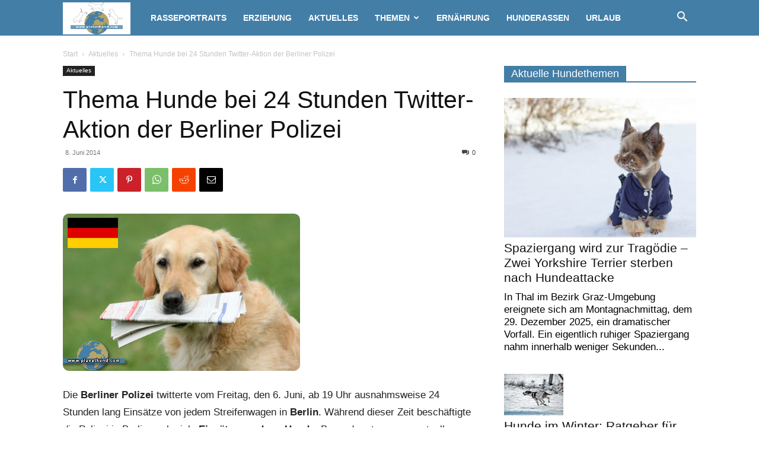

--- FILE ---
content_type: text/x-html-fragment; charset=utf-8
request_url: https://www.planethund.com/ccm/public/widget?apiKey=afe85fbf9507e84c29383f1010782308653c8a9fc075c35e&domain=ff58ab8&gen=2&theme=ad20974&lang=de_DE&v=1765477686
body_size: 11390
content:
<div id="ccm-widget"
	 class="ccm-modal ccm-widget instapaper_ignore ccm--has-logo ccm--alignment--center"
	 role="dialog" lang="de-DE"	 aria-labelledby="ccm-widget--title"
	 hidden=""data-nosnippet="">
	<div class="ccm-modal-inner">
				<div class="ccm-modal--header">
							<div class="ccm-widget--logo">
					<img src="https://www.planethund.com/ccm/public/logo/f97ba70/ff58ab8/ad20974?v=1626278169" loading="lazy" alt="" aria-description="Logo" width="200" height="124" />
				</div>
									
							<div class="ccm-widget--language-switch">
					<label for="ccm-widget--language-select" id="ccm-widget--language-select-label" title="Sprache auswählen">
						<img src='data:image/svg+xml,<svg version="1.1" viewBox="0 0 580 580" width="32" height="32" fill="%23424242" xmlns="http://www.w3.org/2000/svg"><title xml:lang="en">Language Selection Icon</title><polygon points="366,486 395,535 411,490" /><path d="m 191,201 c -1,0 -2,1 -3,1 -6,2 -12,3 -17,5 -4,1 -7,2 -10,2 0,1 -1,1 -2,1 -2,0 -5,-1 -8,-2 -1,0 -1,0 -2,0 -2,0 -3,0 -3,1 -2,2 -1,3 -1,5 1,3 2,6 3,9 1,2 3,4 5,5 4,4 9,7 14,6 6,0 11,0 16,-2 4,-2 8,-4 11,-6 2,-2 4,-4 5,-7 2,-2 3,-5 2,-8 0,-2 0,-4 -1,-6 -2,-2 -4,-4 -7,-4 0,0 -1,0 -2,0 z" /><path d="m 229,223 c -2,0 -4,1 -7,2 -2,1 -5,2 -7,3 -6,2 -11,5 -16,8 -2,1 -4,2 -7,3 -6,1 -12,4 -18,6 -3,1 -6,2 -9,3 -10,3 -19,6 -29,9 -5,1 -10,1 -15,2 -1,1 -2,1 -2,1 0,4 1,7 3,10 2,4 5,8 9,9 3,1 6,1 9,0 3,0 5,0 7,-1 3,0 6,-2 9,-4 1,-1 2,-3 2,-5 7,-3 15,-5 22,-7 7,-2 13,-5 20,-7 -6,12 -12,24 -18,36 -2,3 -4,6 -5,9 -5,8 -11,16 -16,24 -7,10 -15,20 -22,30 -2,2 -4,3 -5,5 -3,5 -7,9 -10,13 -4,5 -9,10 -14,15 -1,1 -3,3 -4,4 6,0 12,0 18,-2 2,0 4,0 5,-2 6,-4 10,-9 14,-13 7,-7 13,-14 19,-21 11,-14 20,-27 30,-42 6,5 12,10 18,15 2,1 3,2 5,3 6,3 12,6 18,9 3,1 5,2 7,4 4,1 7,3 11,3 2,1 4,0 5,-1 2,-3 1,-5 1,-8 -1,-3 -2,-7 -3,-10 -1,-2 -2,-3 -4,-3 -11,-5 -23,-10 -34,-15 -3,-1 -5,-3 -8,-4 -3,-1 -6,-2 -9,-4 6,-9 12,-18 17,-28 1,-3 2,-5 4,-7 4,-9 9,-18 13,-27 0,-1 0,-2 0,-3 1,-3 1,-7 0,-10 -1,-1 -2,-2 -4,-2 z" /><path d="m 462,32.8 c -3,0.7 -6,1.8 -9,2.7 -21,6.8 -42,13.9 -63,21 -7,2.4 -14,4.9 -21,7.4 -18,6 -36,12.4 -55,18.7 -10,3.6 -20,7.2 -30,10.7 -2,0.2 -3,0.9 -5,0.9 C 227,75.8 175,57.5 122,39.1 c -2,-0.7 -5,1.2 -5,3.8 0,35 0,70.1 0,105.1 -12,4 -24.1,8 -36,12 -1.6,1 -3.2,2 -4.7,2 -2.5,0 -4.6,2 -6.4,3 -1.7,1 -2,3 -1.9,5 0,103 0,205 0,308 0.7,2 2.5,4 5,5 1.3,0 2.7,0 3.9,0 9.9,-3 19.6,-6 29.1,-10 41,-13 81,-26 121,-40 20,-6 39,-13 58,-20 1,0 3,-1 4,-1 8,3 15,5 23,8 65,20 130,41 195,61 1,1 4,1 4,-1 1,-1 1,-3 1,-5 0,-100 0,-201 0,-301 0,-2 -1,-3 -2,-4 -13,-4 -27,-8 -40,-12 0,-39 0,-78.5 0,-117.6 0,-2.8 -1,-5.7 -4,-6.8 -1,-0.7 -3,-0.9 -4,-0.8 z M 455,154 C 403,137 351,121 298,104 351,86.4 403,68.6 455,50.7 455,85 455,119 455,154 Z M 278,400 c -65,22 -130,44 -195,65 0,-96 0,-193 0,-289 65,-22 130,-43 195,-65 0,96 0,193 0,289 z M 412,201 c 17,61 34,121 51,182 -8,-2 -16,-5 -24,-7 -4,-13 -8,-26 -11,-38 -21,-7 -42,-14 -63,-20 -4,10 -9,21 -13,32 -9,-3 -18,-5 -26,-8 20,-50 41,-100 61,-149 9,2 17,5 25,8 z" /><polygon points="377,292 417,304 399,240" /><path d="m 161,493 c -5,0 -8,3 -9,7 -1,3 0,7 2,9 2,1 3,2 5,3 20,13 43,23 66,28 21,5 43,7 65,6 15,0 30,-3 45,-8 14,-4 29,-9 43,-16 4,-1 7,-4 11,-6 3,-1 5,-2 8,-4 3,-1 6,-3 7,-7 1,-3 1,-6 -2,-9 -2,-3 -6,-4 -10,-3 -4,1 -7,4 -10,6 -3,1 -5,3 -7,4 -6,3 -12,6 -19,9 -8,3 -18,6 -27,9 -12,3 -24,5 -36,6 -3,0 -6,1 -9,1 -12,0 -25,0 -37,-2 -3,-1 -7,-2 -10,-2 -2,-1 -3,-1 -5,-2 -5,-1 -11,-3 -16,-4 -1,-1 -3,-1 -4,-2 -7,-2 -15,-6 -22,-9 -4,-2 -8,-3 -11,-5 -3,-1 -5,-3 -7,-4 -1,-1 -2,-1 -3,-2 -2,-2 -5,-3 -8,-3 z" /></svg>' alt="Sprache auswählen" />
					</label>
					<select id="ccm-widget--language-select" class="ccm-widget--language-select" aria-labelledby="ccm-widget--language-select-label" aria-description="Wählen Sie eine Sprache, um die Sprache dieses Banners zu ändern. Die Änderung wird sofort nach Auswahl der Sprache wirksam.">
													<option value="de_DE" selected="selected">
																	Deutsch
															</option>
													<option value="en_GB">
																	Englisch (Britisch)
															</option>
											</select>
				</div>
								</div>
		<div class="ccm-modal--body">
						<div class="ccm-widget--text cover-scrollbar ccm--lcp-lunacy">
					<div class="ccm-inner-overflow" role="document" tabindex="0" aria-labelledby="ccm-widget--title">
						<div class="ccm-widget--title ccm--h1"
							 id="ccm-widget--title">Wir nutzen Cookies und andere Technologien.</div>
						<div class="ccm-widget--introduction">
							<div class="ccm--p"><div class="ccm--word">Wir,</div> <div class="ccm--word">fair-IT e.U. // Geschäftsbereich Steirerwerk,</div> <div class="ccm--word">und</div> <div class="ccm--word">unsere</div> <div class="ccm--word">541</div> <div class="ccm--word">Partner</div> <div class="ccm--word">nutzen</div> <div class="ccm--word">und</div> <div class="ccm--word">verarbeiten</div> <div class="ccm--word">Ihre</div> <div class="ccm--word">Daten</div> <div class="ccm--word">auf</div> <div class="ccm--word">unseren</div> <div class="ccm--word">Internetpräsenzen.</div> <div class="ccm--word">Dazu</div> <div class="ccm--word">verwenden</div> <div class="ccm--word">wir</div> <div class="ccm--word">Methoden,</div> <div class="ccm--word">die</div> <div class="ccm--word">das</div> <div class="ccm--word">Speichern</div> <div class="ccm--word">und</div> <div class="ccm--word">Lesen</div> <div class="ccm--word">von</div> <div class="ccm--word">Informationen</div> <div class="ccm--word">auf</div> <div class="ccm--word">Ihrem</div> <div class="ccm--word">Gerät</div> <div class="ccm--word">ermöglichen.</div> <div class="ccm--word">Einige</div> <div class="ccm--word">dieser</div> <div class="ccm--word">Verfahren</div> <div class="ccm--word">sind</div> <div class="ccm--word">technisch</div> <div class="ccm--word">unerlässlich,</div> <div class="ccm--word">andere</div> <div class="ccm--word">kommen</div> <div class="ccm--word">nur</div> <div class="ccm--word">mit</div> <div class="ccm--word">Ihrer</div> <div class="ccm--word">Zustimmung</div> <div class="ccm--word">zum</div> <div class="ccm--word">Einsatz.</div> <div class="ccm--word">Dies</div> <div class="ccm--word">betrifft</div> <div class="ccm--word">sowohl</div> <div class="ccm--word">uns</div> <div class="ccm--word">als</div> <div class="ccm--word">auch</div> <div class="ccm--word">unsere</div> <div class="ccm--word">Partner,</div> <div class="ccm--word">einschließlich</div> <div class="ccm--word">derer,</div> <div class="ccm--word">die</div> <div class="ccm--word">mit</div> <div class="ccm--word">uns</div> <div class="ccm--word">gemeinsam</div> <div class="ccm--word">für</div> <div class="ccm--word">die</div> <div class="ccm--word">Datenverarbeitung</div> <div class="ccm--word">verantwortlich</div> <div class="ccm--word">sind.</div> <div class="ccm--word">Sie</div> <div class="ccm--word">dienen</div> <div class="ccm--word">der</div> <div class="ccm--word">Personalisierung</div> <div class="ccm--word">Ihrer</div> <div class="ccm--word">Webseiteneinstellungen,</div> <div class="ccm--word">der</div> <div class="ccm--word">Generierung</div> <div class="ccm--word">von</div> <div class="ccm--word">Statistiken</div> <div class="ccm--word">oder</div> <div class="ccm--word">der</div> <div class="ccm--word">Anzeige</div> <div class="ccm--word">individueller</div> <div class="ccm--word">Werbung.</div> <div class="ccm--word">Dies</div> <div class="ccm--word">beinhaltet</div> <div class="ccm--word">den</div> <div class="ccm--word">Datentransfer</div> <div class="ccm--word">in</div> <div class="ccm--word">Länder</div> <div class="ccm--word">außerhalb</div> <div class="ccm--word">der</div> <div class="ccm--word">EU,</div> <div class="ccm--word">wo</div> <div class="ccm--word">möglicherweise</div> <div class="ccm--word">ein</div> <div class="ccm--word">anderer</div> <div class="ccm--word">Datenschutzstandard</div> <div class="ccm--word">gilt.</div></div><div class="ccm--p"><div class="ccm--word">Der</div> <div class="ccm--word">Klick</div> <div class="ccm--word">auf</div> <div class="ccm--word"><q>Einstellungen</q></div> <div class="ccm--word">bietet</div> <div class="ccm--word">Ihnen</div> <div class="ccm--word">die</div> <div class="ccm--word">Möglichkeit,</div> <div class="ccm--word">einzelnen</div> <div class="ccm--word">Verwendungszwecken</div> <div class="ccm--word">zuzustimmen</div> <div class="ccm--word">und</div> <div class="ccm--word">weiterführende</div> <div class="ccm--word">Informationen</div> <div class="ccm--word">zu</div> <div class="ccm--word">den</div> <div class="ccm--word">Datenverarbeitungsprozessen</div> <div class="ccm--word">zu</div> <div class="ccm--word">erhalten.</div></div><div class="ccm--p"><div class="ccm--word">Ein</div> <div class="ccm--word">Klick</div> <div class="ccm--word">auf</div> <div class="ccm--word"><q>Ablehnen</q></div> <div class="ccm--word">erlaubt</div> <div class="ccm--word">lediglich</div> <div class="ccm--word">die</div> <div class="ccm--word">Nutzung</div> <div class="ccm--word">technisch</div> <div class="ccm--word">notwendiger</div> <div class="ccm--word">Prozesse.</div> <div class="ccm--word">Durch</div> <div class="ccm--word">einen</div> <div class="ccm--word">Klick</div> <div class="ccm--word">auf</div> <div class="ccm--word"><q>Alles akzeptieren</q></div> <div class="ccm--word">erklären</div> <div class="ccm--word">Sie</div> <div class="ccm--word">sich</div> <div class="ccm--word">gemäß</div> <div class="ccm--word">§</div> <div class="ccm--word">25</div> <div class="ccm--word">Abs.</div> <div class="ccm--word">1</div> <div class="ccm--word">TTDSG</div> <div class="ccm--word">und</div> <div class="ccm--word">Art.</div> <div class="ccm--word">6</div> <div class="ccm--word">Abs.</div> <div class="ccm--word">1</div> <div class="ccm--word">lit.</div> <div class="ccm--word">a</div> <div class="ccm--word">DSGVO</div> <div class="ccm--word">mit</div> <div class="ccm--word">der</div> <div class="ccm--word">Verarbeitung</div> <div class="ccm--word">der</div> <div class="ccm--word">auf</div> <div class="ccm--word">Ihrem</div> <div class="ccm--word">Endgerät</div> <div class="ccm--word">gespeicherten</div> <div class="ccm--word">Daten,</div> <div class="ccm--word">wie</div> <div class="ccm--word">beispielsweise</div> <div class="ccm--word">persönlichen</div> <div class="ccm--word">Identifikationsmerkmalen</div> <div class="ccm--word">oder</div> <div class="ccm--word">Ihrer</div> <div class="ccm--word">IP-Adresse,</div> <div class="ccm--word">einverstanden.</div> <div class="ccm--word">Zusätzlich</div> <div class="ccm--word">stimmen</div> <div class="ccm--word">Sie</div> <div class="ccm--word">gemäß</div> <div class="ccm--word">Art.</div> <div class="ccm--word">49</div> <div class="ccm--word">Abs.</div> <div class="ccm--word">1</div> <div class="ccm--word">DSGVO</div> <div class="ccm--word">der</div> <div class="ccm--word">Verarbeitung</div> <div class="ccm--word">Ihrer</div> <div class="ccm--word">Daten</div> <div class="ccm--word">durch</div> <div class="ccm--word">Anbieter</div> <div class="ccm--word">in</div> <div class="ccm--word">den</div> <div class="ccm--word">USA</div> <div class="ccm--word">zu</div> <div class="ccm--word">falls</div> <div class="ccm--word">diese</div> <div class="ccm--word">genutzt</div> <div class="ccm--word">werden.</div> <div class="ccm--word">In</div> <div class="ccm--word">diesem</div> <div class="ccm--word">Fall</div> <div class="ccm--word">könnte</div> <div class="ccm--word">es</div> <div class="ccm--word">sein,</div> <div class="ccm--word">dass</div> <div class="ccm--word">Ihre</div> <div class="ccm--word">Daten</div> <div class="ccm--word">von</div> <div class="ccm--word">lokalen</div> <div class="ccm--word">Behörden</div> <div class="ccm--word">weiterverarbeitet</div> <div class="ccm--word">werden.</div> <div class="ccm--word">Nähere</div> <div class="ccm--word">Informationen,</div> <div class="ccm--word">insbesondere</div> <div class="ccm--word">zur</div> <div class="ccm--word">Dauer</div> <div class="ccm--word">der</div> <div class="ccm--word">Cookie-Speicherung</div> <div class="ccm--word">und</div> <div class="ccm--word">zu</div> <div class="ccm--word">Ihrem</div> <div class="ccm--word">Recht,</div> <div class="ccm--word">Ihre</div> <div class="ccm--word">Zustimmung</div> <div class="ccm--word">jederzeit</div> <div class="ccm--word">mit</div> <div class="ccm--word">zukünftiger</div> <div class="ccm--word">Wirkung</div> <div class="ccm--word">zu</div> <div class="ccm--word">widerrufen,</div> <div class="ccm--word">finden</div> <div class="ccm--word">Sie</div> <div class="ccm--word">in</div> <div class="ccm--word">unseren</div> <div class="ccm--word">Datenschutzbestimmungen.</div>							</div>
															<div class="ccm--p ccm-widget--tcf-disclosure"><div class="ccm--word">Mit</div> <div class="ccm--word">einem</div> <div class="ccm--word">Klick</div> <div class="ccm--word">auf</div> <div class="ccm--word"><q>Alles akzeptieren</q></div> <div class="ccm--word">dürfen</div> <div class="ccm--word">Drittanbieter</div> <div class="ccm--word">im</div> <div class="ccm--word">IAB</div> <div class="ccm--word">TCF-System</div> <div class="ccm--word">folgendes</div> <div class="ccm--word">erheben</div> <div class="ccm--word">und</div> <div class="ccm--word">verarbeiten:</div>
										<div title="Es können genaue Standortdaten und Informationen über Endgerätemerkmale verwendet werden."><div class="ccm--word">Genaue</div> <div class="ccm--word">Standortdaten</div> <div class="ccm--word">und</div> <div class="ccm--word">Identifikation</div> <div class="ccm--word">durch</div> <div class="ccm--word">Scannen</div> <div class="ccm--word">von</div> <div class="ccm--word">Endgeräten,</div> </div>
										<div title="Anzeigen und Werbung können basierend auf Ihrem Profil personalisiert werden. Ihre Aktivitäten auf diesem Dienst können verwendet werden, um ein Profil über Sie für personalisierte Werbung zu erstellen oder zu ergänzen. Die Werbeleistung und die Performance von Inhalten können gemessen werden. Basierend auf Ihrer Aktivität und den Aktivitäten anderer können Berichte erstellt werden. Ihre Aktivitäten auf diesem Dienst können helfen, Produkte und Dienstleistungen zu entwickeln und zu verbessern"><div class="ccm--word">Personalisierte</div> <div class="ccm--word">Werbung</div> <div class="ccm--word">und</div> <div class="ccm--word">Inhalte,</div> <div class="ccm--word">Messung</div> <div class="ccm--word">von</div> <div class="ccm--word">Werbeleistung</div> <div class="ccm--word">und</div> <div class="ccm--word">der</div> <div class="ccm--word">Performance</div> <div class="ccm--word">von</div> <div class="ccm--word">Inhalten,</div> <div class="ccm--word">Zielgruppenforschung</div> <div class="ccm--word">sowie</div> <div class="ccm--word">Entwicklung</div> <div class="ccm--word">und</div> <div class="ccm--word">Verbesserung</div> <div class="ccm--word">von</div> <div class="ccm--word">Angeboten,</div> </div>
										<div title="Cookies, Endgeräte- oder ähnliche Online-Kennungen (z. B. login-basierte Kennungen, zufällig generierte Kennungen, netzwerkbasierte Kennungen) können zusammen mit anderen Informationen (z. B. Browsertyp und Browserinformationen, Sprache, Bildschirmgröße, unterstützte Technologien usw.) auf Ihrem Endgerät gespeichert oder von dort ausgelesen werden, um es jedes Mal wiederzuerkennen, wenn es eine App oder einer Webseite aufruft. Dies geschieht für einen oder mehrere der hier aufgeführten Verarbeitungszwecke."><div class="ccm--word">Speichern</div> <div class="ccm--word">von</div> <div class="ccm--word">oder</div> <div class="ccm--word">Zugriff</div> <div class="ccm--word">auf</div> <div class="ccm--word">Informationen</div> <div class="ccm--word">auf</div> <div class="ccm--word">einem</div> <div class="ccm--word">Endgerät.</div></div>
										 <div class="ccm--word">Sie</div> <div class="ccm--word">erteilen</div> <div class="ccm--word">Ihre</div> <div class="ccm--word">Einwilligung</div> <div class="ccm--word">nur</div> <div class="ccm--word">für</div> <div class="ccm--word">diese</div> <div class="ccm--word">Website.</div>								</div>
													</div>
					</div>
				</div>
									<div class="ccm-widget--buttons" role="group">
				
																											<button type="button" data-ccm-modal="ccm-control-panel" aria-haspopup="dialog">Einstellungen</button>
																										<button type="button" class="button ccm--save-settings ccm--button-primary"
							data-full-consent="true">Alles akzeptieren</button>
																	</div>
		</div>
		<div class="ccm-modal--footer" role="group">
			<div class="ccm-link-container">
				<a href="https://www.planethund.com/impressum"  				   >Impressum</a>
				<a href="https://www.planethund.com/datenschutzerklaerung"  				   >Datenschutzhinweis</a>
																<a href="javascript:" data-ccm-modal="ccm-details" data-jump-to="ccm-details--content--tcf-gvl" role="button" aria-haspopup="dialog">
					Drittanbieter
				</a>
							</div>
												<div class="ccm-powered-by" role="none">
						<a href="https://www.ccm19.de/" rel="sponsored noopener" target="_blank" title="Cookie Consent Tool / Cookie Consent Manager" lang="en">
							Powered by CCM19
						</a>
					 </div>
									</div>
	</div>
</div>




<div id="ccm-control-panel" class="ccm-modal ccm--is-blocking ccm-control-panel" aria-modal="true"
	 role="dialog" lang="de-DE"	 hidden="" aria-labelledby="ccm-control-panel--title" data-nosnippet="">
	<div class="ccm-modal-inner">
		<div class="ccm-modal--header">
			<div class="ccm-modal--title ccm--h1" id="ccm-control-panel--title">Bitte wählen Sie zuzulassende Richtlinien aus</div>
						<div class="ccm-modal--subline">
				<div class="ccm--p">Hier sind alle Zwecke und Anbieter aufgelistet, für die bzw. von denen personenbezogene Daten auf unserer Webseite verarbeiten werden. Unter Umständen verarbeiten einige Anbieter Ihre Daten auf Basis von berechtigtem Interesse. In diesem Fall haben Sie das Recht, der Verarbeitung zu widersprechen, indem Sie die „Berechtigtes Interesse“-Schalter deaktivieren.</div>
				<div class="ccm--p">Ihre Zustimmung wird via Local Storage für bis zu 390 Tage gespeichert.</div>

			</div>
					</div>
		<div class="ccm-modal--body">
							<div class="ccm--action-buttons" role="group">
											<button type="button" class="button ccm--decline-cookies ccm--small ccm--reopen-only">
							Alles widerrufen
						</button>
						<div class="ccm--spacer-1"></div>
										<button type="button" data-ccm-action="enableEverything" class="ccm--small ccm--button-primary">
						Alle auswählen
					</button>
					<button type="button" data-ccm-action="disableEverything" class="ccm--small">
						Alle abwählen
					</button>
				</div>
			
			<div class="ccm-control-panel--purposes" role="list">
															<div class="ccm-control-panel--purpose" role="listitem" aria-labelledby="ccm-control-panel--name--tcf-p-1">
															<input type="checkbox" id="ccm-control-panel--tcf-switch--p-1"
									   class="ccm-checkbox-type--switch ccm-checkbox-align--right"
									   data-switch-group="tcf-p--1"
									   data-switch-group-parent="tcf-p-collection-1"
									   data-consent-state-category="tcfPurposes"
									   value="1"
								>
								<label for="ccm-control-panel--tcf-switch--p-1"
									   data-l10n-active="Aktiv" data-l10n-inactive="Inaktiv"
									   data-l10n-partial="Teilweise">
									<span>
										<span id="ccm-control-panel--name--tcf-p-1">Speichern von oder Zugriff auf Informationen auf einem Endgerät</span>
										(463)
									</span>
																	</label>
														<button type="button" class="ccm-info-button" data-ccm-modal="ccm-details" aria-haspopup="dialog"
									data-jump-to="ccm-details--tcf-p-1" title="Details zu „Speichern von oder Zugriff auf Informationen auf einem Endgerät“">?</button>

							<div class="ccm-control-panel--purpose--description-description ccm--tree-node">
								Cookies, Endgeräte- oder ähnliche Online-Kennungen (z. B. login-basierte Kennungen, zufällig generierte Kennungen, netzwerkbasierte Kennungen) können zusammen mit anderen Informationen (z. B. Browsertyp und Browserinformationen, Sprache, Bildschirmgröße, unterstützte Technologien usw.) auf Ihrem Endgerät gespeichert oder von dort ausgelesen werden, um es jedes Mal wiederzuerkennen, wenn es eine App oder einer Webseite aufruft. Dies geschieht für einen oder mehrere der hier aufgeführten Verarbeitungszwecke.
								<button type="button" class="ccm--tree-node-toggle" title="Weitere Informationen"></button>
								<div class="ccm-control-panel--purpose--description ccm--collapsable" aria-hidden="true">
																												<div>Beispiele:</div>
										<ul class="ccm--tcf-illustrations">												<li>Die meisten in dieser Mitteilung erläuterten Verarbeitungszwecke beruhen auf der Speicherung von oder dem Zugriff auf Informationen auf Ihrem Endgerät, wenn Sie eine App verwenden oder eine Webseite besuchen. So kann es beispielsweise erforderlich sein, dass ein Anbieter oder Webseitenbetreiber bei Ihrem ersten Besuch einer Webseite ein Cookie auf Ihrem Endgerät speichert, um dieses bei Ihren nächsten Besuchen wiederzuerkennen (indem er dieses Cookie jedes Mal erneut abruft).</li>
											</ul>
																		<div class="ccm-control-panel--purpose--description-legaldescription"></div>
								</div>
							</div>

													</div>
											<div class="ccm-control-panel--purpose" role="listitem" aria-labelledby="ccm-control-panel--name--tcf-p-2">
															<input type="checkbox" id="ccm-control-panel--tcf-switch--p-2"
									   class="ccm-checkbox-type--switch ccm-checkbox-align--right"
									   data-switch-group="tcf-p--2"
									   data-switch-group-parent="tcf-p-collection-2"
									   data-consent-state-category="tcfPurposes"
									   value="2"
								>
								<label for="ccm-control-panel--tcf-switch--p-2"
									   data-l10n-active="Aktiv" data-l10n-inactive="Inaktiv"
									   data-l10n-partial="Teilweise">
									<span>
										<span id="ccm-control-panel--name--tcf-p-2">Verwendung reduzierter Daten zur Auswahl von Werbeanzeigen</span>
										(463)
									</span>
																	</label>
														<button type="button" class="ccm-info-button" data-ccm-modal="ccm-details" aria-haspopup="dialog"
									data-jump-to="ccm-details--tcf-p-2" title="Details zu „Verwendung reduzierter Daten zur Auswahl von Werbeanzeigen“">?</button>

							<div class="ccm-control-panel--purpose--description-description ccm--tree-node">
								Werbeanzeigen, die Ihnen auf diesem Dienst präsentiert werden, können auf reduzierten Daten basieren, wie z. B. der Webseite oder App, die Sie gerade verwenden, Ihrem ungefähren Standort, Ihrem Gerätetyp oder den Inhalten, mit denen Sie interagieren (oder interagiert haben) (z. B., um die Anzeigefrequenz der Werbung zu begrenzen, die Ihnen ausgespielt werden).
								<button type="button" class="ccm--tree-node-toggle" title="Weitere Informationen"></button>
								<div class="ccm-control-panel--purpose--description ccm--collapsable" aria-hidden="true">
																												<div>Beispiele:</div>
										<ul class="ccm--tcf-illustrations">												<li>Ein Autohersteller will seine Elektrofahrzeuge bei umweltbewussten Nutzern, die in der Stadt leben, nach Feierabend bewerben.Die Werbung wird Benutzern, deren ungefährerer Standort darauf hindeutet, dass sie sich in einem städtischen Raum befinden, nach 18:30 Uhr auf einer Seite mit ähnlichen Inhalten (z. B. einem Artikel über Klimaschutzmaßnahmen) angezeigt.</li>
																							<li>Ein großer Hersteller von Wasserfarben möchte eine Online-Werbekampagne für sein neuestes Wasserfarben-Sortiment durchführen. Dabei soll die Zielgruppe diversifiziert werden, um möglichst viele Amateur- und Profikünstler zu erreichen, und es soll vermieden werden, die Anzeige neben ungeeigneten Inhalten (z. B. Artikel über das Streichen des Hauses) zu zeigen. Die Häufigkeit, mit der Ihnen die Anzeige präsentiert wurde, wird erfasst und begrenzt, um zu vermeiden, dass Sie sie zu oft zu sehen bekommen.</li>
											</ul>
																		<div class="ccm-control-panel--purpose--description-legaldescription"></div>
								</div>
							</div>

													</div>
											<div class="ccm-control-panel--purpose" role="listitem" aria-labelledby="ccm-control-panel--name--tcf-p-3">
															<input type="checkbox" id="ccm-control-panel--tcf-switch--p-3"
									   class="ccm-checkbox-type--switch ccm-checkbox-align--right"
									   data-switch-group="tcf-p--3"
									   data-switch-group-parent="tcf-p-collection-3"
									   data-consent-state-category="tcfPurposes"
									   value="3"
								>
								<label for="ccm-control-panel--tcf-switch--p-3"
									   data-l10n-active="Aktiv" data-l10n-inactive="Inaktiv"
									   data-l10n-partial="Teilweise">
									<span>
										<span id="ccm-control-panel--name--tcf-p-3">Erstellung von Profilen für personalisierte Werbung</span>
										(352)
									</span>
																	</label>
														<button type="button" class="ccm-info-button" data-ccm-modal="ccm-details" aria-haspopup="dialog"
									data-jump-to="ccm-details--tcf-p-3" title="Details zu „Erstellung von Profilen für personalisierte Werbung“">?</button>

							<div class="ccm-control-panel--purpose--description-description ccm--tree-node">
								Informationen über Ihre Aktivitäten auf diesem Dienst (wie ausgefüllte Formulare, angesehene Inhalte) können gespeichert und mit anderen Informationen über Sie (z. B. Informationen aus Ihrer vorherigen Aktivität auf diesem Dienst oder anderen Webseiten oder Apps) oder ähnlichen Benutzern kombiniert werden. Diese werden dann verwendet, um ein Profil über Sie zu erstellen oder zu verbessern (dies kann z. B. mögliche Interessen und persönliche Merkmale beinhalten). Ihr Profil kann (auch zu einem späteren Zeitpunkt) verwendet werden, um es zu ermöglichen, Ihnen Werbung zu präsentieren, die aufgrund Ihrer möglichen Interessen für Sie wahrscheinlich relevanter ist.
								<button type="button" class="ccm--tree-node-toggle" title="Weitere Informationen"></button>
								<div class="ccm-control-panel--purpose--description ccm--collapsable" aria-hidden="true">
																												<div>Beispiele:</div>
										<ul class="ccm--tcf-illustrations">												<li>Wenn Sie beispielsweise mehrere Artikel über das beste Fahrradzubehör im Handel lesen, können diese Informationen verwendet werden, um ein Profil über Ihr Interesse an Fahrradzubehör zu erstellen. Ein solches Profil kann zu einem späteren Zeitpunkt auf derselben oder einer anderen Webseite oder App verwendet oder verbessert werden, um Ihnen Werbung für eine bestimmte Fahrradzubehörmarke anzuzeigen. Wenn Sie sich auch einen Konfigurator für ein Fahrzeug auf der Webseite eines Luxusautoherstellers ansehen, können diese Informationen mit Ihrem Interesse an Fahrrädern kombiniert werden, um Ihr Profil zu verfeinern, und zur Annahme führen, dass Sie an Luxusfahrradausrüstung interessiert sind.</li>
																							<li>Ein Bekleidungsunternehmen möchte seine neue Kollektion hochwertiger Babykleidung bewerben.Es setzt sich mit einer Agentur in Verbindung, die über ein Netzwerk von Kunden mit hohem Einkommen verfügt (z. B. Supermärkte der gehobenen Preisklasse) und bittet die Agentur, Profile junger Eltern oder Paare zu erstellen, von denen angenommen werden kann, dass sie wohlhabend sind und kürzlich ein Kind bekommen haben, damit diese später verwendet werden können, um Werbung in Partner-Apps zu schalten.</li>
											</ul>
																		<div class="ccm-control-panel--purpose--description-legaldescription"></div>
								</div>
							</div>

													</div>
											<div class="ccm-control-panel--purpose" role="listitem" aria-labelledby="ccm-control-panel--name--tcf-p-4">
															<input type="checkbox" id="ccm-control-panel--tcf-switch--p-4"
									   class="ccm-checkbox-type--switch ccm-checkbox-align--right"
									   data-switch-group="tcf-p--4"
									   data-switch-group-parent="tcf-p-collection-4"
									   data-consent-state-category="tcfPurposes"
									   value="4"
								>
								<label for="ccm-control-panel--tcf-switch--p-4"
									   data-l10n-active="Aktiv" data-l10n-inactive="Inaktiv"
									   data-l10n-partial="Teilweise">
									<span>
										<span id="ccm-control-panel--name--tcf-p-4">Verwendung von Profilen zur Auswahl personalisierter Werbung</span>
										(355)
									</span>
																	</label>
														<button type="button" class="ccm-info-button" data-ccm-modal="ccm-details" aria-haspopup="dialog"
									data-jump-to="ccm-details--tcf-p-4" title="Details zu „Verwendung von Profilen zur Auswahl personalisierter Werbung“">?</button>

							<div class="ccm-control-panel--purpose--description-description ccm--tree-node">
								Werbung, die Ihnen auf diesem Dienst angezeigt wird, kann auf Ihrem Werbeprofil basieren.  Dieses Werbeprofil kann Ihre Aktivitäten (wie ausgefüllte Formulare, angesehene Inhalte) auf diesem Dienst oder anderen Webseiten oder Apps, mögliche Interessen und persönliche Merkmale beinhalten.
								<button type="button" class="ccm--tree-node-toggle" title="Weitere Informationen"></button>
								<div class="ccm-control-panel--purpose--description ccm--collapsable" aria-hidden="true">
																												<div>Beispiele:</div>
										<ul class="ccm--tcf-illustrations">												<li>Ein Online-Händler möchte einen begrenzten Ausverkauf für Laufschuhe bewerben.Er möchte gezielt Werbung für Benutzer schalten, die sich zuvor Laufschuhe in seiner mobilen App angesehen haben.Tracking-Technologien können verwendet werden, um festzustellen, ob Sie die mobile App in der Vergangenheit verwendet haben, um nach Laufschuhen zu suchen, und um Ihnen so die entsprechende Werbung in der App anzuzeigen.</li>
																							<li>Ein Profil, das für personalisierte Werbung in Bezug auf eine Person erstellt wurde, die auf einer Webseite nach Fahrradzubehör gesucht hat, kann verwendet werden, um die entsprechende Werbung für Fahrradzubehör auf einer mobilen App eines anderen Anbieters anzuzeigen.</li>
											</ul>
																		<div class="ccm-control-panel--purpose--description-legaldescription"></div>
								</div>
							</div>

													</div>
											<div class="ccm-control-panel--purpose" role="listitem" aria-labelledby="ccm-control-panel--name--tcf-p-5">
															<input type="checkbox" id="ccm-control-panel--tcf-switch--p-5"
									   class="ccm-checkbox-type--switch ccm-checkbox-align--right"
									   data-switch-group="tcf-p--5"
									   data-switch-group-parent="tcf-p-collection-5"
									   data-consent-state-category="tcfPurposes"
									   value="5"
								>
								<label for="ccm-control-panel--tcf-switch--p-5"
									   data-l10n-active="Aktiv" data-l10n-inactive="Inaktiv"
									   data-l10n-partial="Teilweise">
									<span>
										<span id="ccm-control-panel--name--tcf-p-5">Erstellung von Profilen zur Personalisierung von Inhalten</span>
										(155)
									</span>
																	</label>
														<button type="button" class="ccm-info-button" data-ccm-modal="ccm-details" aria-haspopup="dialog"
									data-jump-to="ccm-details--tcf-p-5" title="Details zu „Erstellung von Profilen zur Personalisierung von Inhalten“">?</button>

							<div class="ccm-control-panel--purpose--description-description ccm--tree-node">
								Informationen über Ihre Aktivitäten auf diesem Dienst (wie zum Beispiel: ausgefüllte Formulare, angesehene nicht werbliche Inhalte) können gespeichert und mit anderen Informationen über Sie (wie Ihrer vorherigen Aktivität auf diesem Dienst oder anderen Webseiten oder Apps) oder ähnlichen Benutzern kombiniert werden.Diese werden dann verwendet, um ein Profil über Sie zu erstellen oder zu ergänzen (dies kann z.B. mögliche Interessen und persönliche Merkmale beinhalten). Ihr Profil kann (auch zu einem späteren Zeitpunkt) verwendet werden, um Ihnen Inhalte anzuzeigen, die aufgrund Ihrer möglichen Interessen für Sie wahrscheinlich relevanter sind, indem z. B. die Reihenfolge, in der Ihnen Inhalte angezeigt werden, geändert wird, um es Ihnen noch leichter zu machen, Inhalte zu finden, die Ihren Interessen entsprechen.
								<button type="button" class="ccm--tree-node-toggle" title="Weitere Informationen"></button>
								<div class="ccm-control-panel--purpose--description ccm--collapsable" aria-hidden="true">
																												<div>Beispiele:</div>
										<ul class="ccm--tcf-illustrations">												<li>Sie lesen auf einer Social-Media-Plattform mehrere Artikel darüber, wie man ein Baumhaus baut. Diese Information kann einem Profil hinzugefügt werden, um Ihr Interesse an Inhalten zu Aktivitäten im Freien sowie an Do-it-yourself-Anleitungen festzuhalten (mit dem Ziel, die Personalisierung von Inhalten zu ermöglichen, sodass Ihnen beispielsweise in Zukunft mehr Blog-Posts und Artikel über Baumhäuser und Holzhütten präsentiert werden).</li>
																							<li>Sie haben sich in verschiedenen TV-Apps drei Videos zum Thema Weltraumforschung angesehen. Eine davon unabhängige Nachrichtenplattform, die Sie bisher nicht genutzt haben, erstellt basierend auf diesem Nutzungsverhalten ein Profil und erfasst Weltraumforschung als ein Thema von möglichem Interesse für zukünftige Videos.</li>
											</ul>
																		<div class="ccm-control-panel--purpose--description-legaldescription"></div>
								</div>
							</div>

													</div>
											<div class="ccm-control-panel--purpose" role="listitem" aria-labelledby="ccm-control-panel--name--tcf-p-6">
															<input type="checkbox" id="ccm-control-panel--tcf-switch--p-6"
									   class="ccm-checkbox-type--switch ccm-checkbox-align--right"
									   data-switch-group="tcf-p--6"
									   data-switch-group-parent="tcf-p-collection-6"
									   data-consent-state-category="tcfPurposes"
									   value="6"
								>
								<label for="ccm-control-panel--tcf-switch--p-6"
									   data-l10n-active="Aktiv" data-l10n-inactive="Inaktiv"
									   data-l10n-partial="Teilweise">
									<span>
										<span id="ccm-control-panel--name--tcf-p-6">Verwendung von Profilen zur Auswahl personalisierter Inhalte</span>
										(138)
									</span>
																	</label>
														<button type="button" class="ccm-info-button" data-ccm-modal="ccm-details" aria-haspopup="dialog"
									data-jump-to="ccm-details--tcf-p-6" title="Details zu „Verwendung von Profilen zur Auswahl personalisierter Inhalte“">?</button>

							<div class="ccm-control-panel--purpose--description-description ccm--tree-node">
								Inhalte, die Ihnen auf diesem Dienst präsentiert werden, können auf Ihren Inhaltsprofilen basieren, die Ihre Aktivitäten auf diesem oder anderen Diensten (wie Formulare, die Sie einreichen, Inhalte, die Sie sich ansehen), mögliche Interessen und persönliche Aspekte widerspiegeln können. Dies kann beispielsweise dazu genutzt werden, um die Reihenfolge anzupassen, in der Ihnen Inhalte angezeigt werden, um es Ihnen noch leichter zu machen, (Nicht-Werbe-)Inhalte zu finden, die Ihren Interessen entsprechen.
								<button type="button" class="ccm--tree-node-toggle" title="Weitere Informationen"></button>
								<div class="ccm-control-panel--purpose--description ccm--collapsable" aria-hidden="true">
																												<div>Beispiele:</div>
										<ul class="ccm--tcf-illustrations">												<li>Sie lesen auf einer Social-Media-Plattform Artikel über vegetarisches Essen und verwenden dann die Koch-App eines von der Plattform unabhängigen Unternehmens. Das Profil, das über Sie auf der Social-Media-Plattform erstellt wurde, wird verwendet, um Ihnen auf der Startseite der Koch-App vegetarische Rezepte zu präsentieren.</li>
																							<li>Sie haben sich auf verschiedenen Webseiten drei Videos zum Thema Rudersport angesehen. Wenn Sie Ihre TV-App verwenden, empfiehlt Ihnen eine von den Webseiten unabhängige Video-Sharing-Plattform, basierend auf einem Profil das über Sie erstellt wurde als Sie sich die Online-Videos auf diesen Websites angesehen haben, fünf weitere Videos zum Thema Rudersport, die für Sie von Interesse sein könnten.</li>
											</ul>
																		<div class="ccm-control-panel--purpose--description-legaldescription"></div>
								</div>
							</div>

													</div>
											<div class="ccm-control-panel--purpose" role="listitem" aria-labelledby="ccm-control-panel--name--tcf-p-7">
															<input type="checkbox" id="ccm-control-panel--tcf-switch--p-7"
									   class="ccm-checkbox-type--switch ccm-checkbox-align--right"
									   data-switch-group="tcf-p--7"
									   data-switch-group-parent="tcf-p-collection-7"
									   data-consent-state-category="tcfPurposes"
									   value="7"
								>
								<label for="ccm-control-panel--tcf-switch--p-7"
									   data-l10n-active="Aktiv" data-l10n-inactive="Inaktiv"
									   data-l10n-partial="Teilweise">
									<span>
										<span id="ccm-control-panel--name--tcf-p-7">Messung der Werbeleistung</span>
										(507)
									</span>
																	</label>
														<button type="button" class="ccm-info-button" data-ccm-modal="ccm-details" aria-haspopup="dialog"
									data-jump-to="ccm-details--tcf-p-7" title="Details zu „Messung der Werbeleistung“">?</button>

							<div class="ccm-control-panel--purpose--description-description ccm--tree-node">
								Informationen darüber, welche Werbung Ihnen präsentiert wird und wie Sie damit interagieren, können verwendet werden, um festzustellen, wie sehr eine Werbung Sie oder andere Benutzer angesprochen hat und ob die Ziele der Werbekampagne erreicht wurden. Die Informationen umfassen zum Beispiel, ob Sie sich eine Anzeige angesehen haben, ob Sie daraufgeklickt haben, ob sie Sie dazu animiert hat, ein Produkt zu kaufen oder eine Webseite zu besuchen usw. Diese Informationen sind hilfreich, um die Relevanz von Werbekampagnen zu ermitteln.
								<button type="button" class="ccm--tree-node-toggle" title="Weitere Informationen"></button>
								<div class="ccm-control-panel--purpose--description ccm--collapsable" aria-hidden="true">
																												<div>Beispiele:</div>
										<ul class="ccm--tcf-illustrations">												<li>Sie haben auf der Webseite eines Webseitenbetreibers auf eine Werbung über einen „Black Friday“-Rabatt eines Online-Shops geklickt und ein Produkt gekauft. Ihr Klick wird mit diesem Kauf verknüpft. Ihre Interaktion und die anderer Benutzer wird gemessen, um herauszufinden, wie viele Klicks auf die Anzeige zu einem Kauf geführt haben.</li>
																							<li>Sie gehören zu den wenigen, die in der App eines App-Betreibers auf eine Werbung, über einen Rabatt anlässlich eines besonderen Ereignisses (z.B. „internationaler Tag der Anerkennung“), eines Online-Geschenkeshops geklickt haben. Der App-Betreiber möchte Statistiken darüber erhalten, wie oft eine bestimmte Anzeige innerhalb der App, insbesondere die Anzeige zu einem besonderen Ereignis (z.B. „internationaler Tag der Anerkennung“) von Ihnen und anderen Benutzern angesehen oder angeklickt wurde, um dem App-Betreiber und seinen Partnern (wie Agenturen) zu helfen, die Anzeigenschaltung zu optimieren.</li>
											</ul>
																		<div class="ccm-control-panel--purpose--description-legaldescription"></div>
								</div>
							</div>

													</div>
											<div class="ccm-control-panel--purpose" role="listitem" aria-labelledby="ccm-control-panel--name--tcf-p-8">
															<input type="checkbox" id="ccm-control-panel--tcf-switch--p-8"
									   class="ccm-checkbox-type--switch ccm-checkbox-align--right"
									   data-switch-group="tcf-p--8"
									   data-switch-group-parent="tcf-p-collection-8"
									   data-consent-state-category="tcfPurposes"
									   value="8"
								>
								<label for="ccm-control-panel--tcf-switch--p-8"
									   data-l10n-active="Aktiv" data-l10n-inactive="Inaktiv"
									   data-l10n-partial="Teilweise">
									<span>
										<span id="ccm-control-panel--name--tcf-p-8">Messung der Performance von Inhalten</span>
										(244)
									</span>
																	</label>
														<button type="button" class="ccm-info-button" data-ccm-modal="ccm-details" aria-haspopup="dialog"
									data-jump-to="ccm-details--tcf-p-8" title="Details zu „Messung der Performance von Inhalten“">?</button>

							<div class="ccm-control-panel--purpose--description-description ccm--tree-node">
								Informationen darüber, welche Werbung Ihnen präsentiert wird und wie Sie damit interagieren, können dazu verwendet werden festzustellen, ob (nicht werbliche) Inhalte z. B. die beabsichtigte Zielgruppe erreicht und Ihren Interessen entsprochen haben. Dazu gehören beispielsweise Informationen darüber, ob Sie einen bestimmten Artikel gelesen, sich ein bestimmtes Video angesehen, einen bestimmten Podcast angehört oder sich eine bestimmte Produktbeschreibung angesehen haben, wie viel Zeit Sie auf diesem Dienst und den von Ihnen besuchten Webseiten verbracht haben usw. Diese Informationen helfen dabei, die Relevanz von (nicht werblichen) Inhalten, die Ihnen angezeigt werden, zu ermitteln.
								<button type="button" class="ccm--tree-node-toggle" title="Weitere Informationen"></button>
								<div class="ccm-control-panel--purpose--description ccm--collapsable" aria-hidden="true">
																												<div>Beispiele:</div>
										<ul class="ccm--tcf-illustrations">												<li>Sie haben in der mobilen App eines App-Betreibers einen Blog-Post zum Thema Wandern gelesen und einen Link zu einem empfohlenen ähnlichen Post angetippt. Ihre Interaktionen werden aufgezeichnet, um festzuhalten, dass der erste Post zum Thema Wandern für Sie nützlich war und dass er Sie erfolgreich zum Lesen des ähnlichen Posts animiert hat. Diese Informationen werden gemessen, um herauszufinden, ob in Zukunft mehr Posts zum Thema Wandern verfasst werden sollen und wo sie auf dem Startbildschirm der mobilen App platziert werden sollten.</li>
																							<li>Ihnen wurde ein Video über Modetrends präsentiert, aber Sie und mehrere andere Benutzer haben dieses nach 30 Sekunden abgebrochen. Diese Information wird zur Evaluierung der geeigneten Länge zukünftiger Videos zu Modetrends verwendet.</li>
											</ul>
																		<div class="ccm-control-panel--purpose--description-legaldescription"></div>
								</div>
							</div>

													</div>
											<div class="ccm-control-panel--purpose" role="listitem" aria-labelledby="ccm-control-panel--name--tcf-p-9">
															<input type="checkbox" id="ccm-control-panel--tcf-switch--p-9"
									   class="ccm-checkbox-type--switch ccm-checkbox-align--right"
									   data-switch-group="tcf-p--9"
									   data-switch-group-parent="tcf-p-collection-9"
									   data-consent-state-category="tcfPurposes"
									   value="9"
								>
								<label for="ccm-control-panel--tcf-switch--p-9"
									   data-l10n-active="Aktiv" data-l10n-inactive="Inaktiv"
									   data-l10n-partial="Teilweise">
									<span>
										<span id="ccm-control-panel--name--tcf-p-9">Analyse von Zielgruppen durch Statistiken oder Kombinationen von Daten aus verschiedenen Quellen</span>
										(331)
									</span>
																	</label>
														<button type="button" class="ccm-info-button" data-ccm-modal="ccm-details" aria-haspopup="dialog"
									data-jump-to="ccm-details--tcf-p-9" title="Details zu „Analyse von Zielgruppen durch Statistiken oder Kombinationen von Daten aus verschiedenen Quellen“">?</button>

							<div class="ccm-control-panel--purpose--description-description ccm--tree-node">
								Basierend auf der Kombination von Datensätzen (wie Benutzerprofilen, Statistiken, Marktforschung, Analysedaten) können Berichte über Ihre Interaktionen und die anderer Benutzer mit Werbe- oder (nicht werblichen) Inhalten erstellt werden, um gemeinsame Merkmale zu ermitteln (z. B., um festzustellen, welche Zielgruppen für eine Werbekampagne oder für bestimmte Inhalte empfänglich sind).
								<button type="button" class="ccm--tree-node-toggle" title="Weitere Informationen"></button>
								<div class="ccm-control-panel--purpose--description ccm--collapsable" aria-hidden="true">
																												<div>Beispiele:</div>
										<ul class="ccm--tcf-illustrations">												<li>Der Eigentümer eines Online-Buchhandels möchte eine Auswertung, wie viele Besucher seine Webseite besucht haben, ohne etwas zu kaufen, oder wie viele die Webseite besucht haben, um die neuste Promi-Biographie des Monats zu kaufen, sowie das Durchschnittsalter der Besucher und wie viele davon männlich bzw. weiblich sind, aufgeteilt je nach Kategorie. Daten über Ihre Navigation auf der Webseite und Ihre persönlichen Merkmale werden dann verwendet und mit anderen solcher Daten kombiniert, um diese Statistiken zu erstellen.</li>
																							<li>Ein Werbetreibender möchte die Art der Zielgruppe, die mit seinen Anzeigen interagiert, besser verstehen. Er beauftragt ein Forschungsinstitut, die Eigenschaften von Benutzern, die mit der Anzeige interagiert haben, mit typischen Attributen von Benutzern ähnlicher Plattformen über verschiedene Geräte hinweg zu vergleichen. Dieser Vergleich zeigt dem Werbetreibenden, dass seine Zielgruppe hauptsächlich über mobile Geräte auf die Werbung zugreift und wahrscheinlich im Alter zwischen 45–60 Jahren liegt.</li>
											</ul>
																		<div class="ccm-control-panel--purpose--description-legaldescription"></div>
								</div>
							</div>

													</div>
											<div class="ccm-control-panel--purpose" role="listitem" aria-labelledby="ccm-control-panel--name--tcf-p-10">
															<input type="checkbox" id="ccm-control-panel--tcf-switch--p-10"
									   class="ccm-checkbox-type--switch ccm-checkbox-align--right"
									   data-switch-group="tcf-p--10"
									   data-switch-group-parent="tcf-p-collection-10"
									   data-consent-state-category="tcfPurposes"
									   value="10"
								>
								<label for="ccm-control-panel--tcf-switch--p-10"
									   data-l10n-active="Aktiv" data-l10n-inactive="Inaktiv"
									   data-l10n-partial="Teilweise">
									<span>
										<span id="ccm-control-panel--name--tcf-p-10">Entwicklung und Verbesserung der Angebote</span>
										(371)
									</span>
																	</label>
														<button type="button" class="ccm-info-button" data-ccm-modal="ccm-details" aria-haspopup="dialog"
									data-jump-to="ccm-details--tcf-p-10" title="Details zu „Entwicklung und Verbesserung der Angebote“">?</button>

							<div class="ccm-control-panel--purpose--description-description ccm--tree-node">
								Informationen über Ihre Aktivitäten auf diesem Angebot, wie z. B. Ihre Interaktion mit Anzeigen oder Inhalten, können dabei helfen, Produkte und Angebote zu verbessern und neue Produkte und Angebote zu entwickeln basierend auf Benutzerinteraktionen, der Art der Zielgruppe usw. Dieser Verarbeitungszweck umfasst nicht die Entwicklung, Ergänzung oder Verbesserung von Benutzerprofilen und Kennungen.
								<button type="button" class="ccm--tree-node-toggle" title="Weitere Informationen"></button>
								<div class="ccm-control-panel--purpose--description ccm--collapsable" aria-hidden="true">
																												<div>Beispiele:</div>
										<ul class="ccm--tcf-illustrations">												<li>Eine Technologieplattform, die mit einem Social-Media-Anbieter zusammenarbeitet, stellt ein Wachstum in den Nutzerzahlen ihrer mobilen App fest und erkennt basierend auf den Benutzerprofilen, dass viele von ihnen sich über mobile Verbindungen einwählen. Die Plattform verwendet zur Verbesserung der Ladegeschwindigkeit von Anzeigen eine neue Technologie zur Auslieferung von Werbung, die für mobile Endgeräte optimiert ist und eine geringe Bandbreite benötigt.</li>
																							<li>Ein Werbetreibender sucht nach einer Möglichkeit, Anzeigen auf einem neuartigen Endgerät anzuzeigen. Er sammelt Informationen darüber, wie Benutzer mit dieser neuen Art von Endgerät interagieren, um herauszufinden, ob er einen neuen Mechanismus für die Anzeige von Werbung auf dieser Art von Endgerät entwickeln kann.</li>
											</ul>
																		<div class="ccm-control-panel--purpose--description-legaldescription"></div>
								</div>
							</div>

													</div>
											<div class="ccm-control-panel--purpose" role="listitem" aria-labelledby="ccm-control-panel--name--tcf-p-11">
															<input type="checkbox" id="ccm-control-panel--tcf-switch--p-11"
									   class="ccm-checkbox-type--switch ccm-checkbox-align--right"
									   data-switch-group="tcf-p--11"
									   data-switch-group-parent="tcf-p-collection-11"
									   data-consent-state-category="tcfPurposes"
									   value="11"
								>
								<label for="ccm-control-panel--tcf-switch--p-11"
									   data-l10n-active="Aktiv" data-l10n-inactive="Inaktiv"
									   data-l10n-partial="Teilweise">
									<span>
										<span id="ccm-control-panel--name--tcf-p-11">Verwendung reduzierter Daten zur Auswahl von Inhalten</span>
										(85)
									</span>
																	</label>
														<button type="button" class="ccm-info-button" data-ccm-modal="ccm-details" aria-haspopup="dialog"
									data-jump-to="ccm-details--tcf-p-11" title="Details zu „Verwendung reduzierter Daten zur Auswahl von Inhalten“">?</button>

							<div class="ccm-control-panel--purpose--description-description ccm--tree-node">
								Inhalte, die Ihnen auf diesem Dienst präsentiert werden, können auf reduzierten Daten basieren, wie z. B. der Webseite oder App, die Sie verwenden, Ihrem ungefähren Standort, Ihrem Endgerätetyp oder der Information, mit welchen Inhalten Sie interagieren (oder interagiert haben) (z. B. zur Begrenzung wie häufig Ihnen ein Video oder ein Artikel angezeigt wird).
								<button type="button" class="ccm--tree-node-toggle" title="Weitere Informationen"></button>
								<div class="ccm-control-panel--purpose--description ccm--collapsable" aria-hidden="true">
																												<div>Beispiele:</div>
										<ul class="ccm--tcf-illustrations">												<li>Ein Reisemagazin hat auf seiner Webseite einen Artikel über die neuen Online-Kurse veröffentlicht, die von einer Sprachschule angeboten werden, um die Reiseerfahrungen im Ausland zu verbessern. Die Blog-Posts der Reiseschule werden direkt am Ende der Seite eingefügt und basierend auf Ihrem ungefähren Standort ausgewählt (z. B. Blog-Posts mit dem Lehrplan für den Kurs einer Sprache, die nicht die Sprache Ihres Landes ist).</li>
																							<li>Eine mobile App für Sportnachrichten hat eine neue Sparte mit Artikeln über die neuesten Fußballspiele eingeführt. Jeder Artikel enthält Videos mit Highlights des Spiels, die von einer externen Streaming-Plattform gehostet werden. Wenn Sie ein Video vorspulen, kann diese Information verwendet werden, um im Anschluss ein Video abzuspielen, das kürzer ist.</li>
											</ul>
																		<div class="ccm-control-panel--purpose--description-legaldescription"></div>
								</div>
							</div>

													</div>
					

											<div class="ccm--group-title ccm--h2">Besondere Verarbeitungsmöglichkeiten</div>
					
										<div class="ccm-control-panel--purpose" role="listitem" aria-labelledby="ccm-control-panel--name--tcf-sf-1">
						<input type="checkbox" id="ccm-control-panel--tcf-sf-1"
							   class="ccm-checkbox-type--switch ccm-checkbox-align--right"
							   data-switch-group="tcf-sf--1"
							   data-switch-group-parent="tcf-sf"
							   data-consent-state-category="tcfSpecialFeatures"
							   value="1"
						>
						<label for="ccm-control-panel--tcf-sf-1"
							   data-l10n-active="Aktiv" data-l10n-inactive="Inaktiv"
							   data-l10n-partial="Teilweise">
							<span>
								<span id="ccm-control-panel--name--tcf-sf-1">Verwendung genauer Standortdaten</span>
								(165)							</span>
													</label>
						<button type="button" class="ccm-info-button" data-ccm-modal="ccm-details" aria-haspopup="dialog"
								data-jump-to="ccm--tcf-permission-switch--sf-1" title="Details zu „Verwendung genauer Standortdaten“">?</button>

						<div class="ccm-control-panel--purpose--description-description ccm--tree-node">
							Mit Ihrer Zustimmung kann Ihr genauer Standort (mit einem Radius von weniger als 500 Metern) zur Unterstützung der in diesem Rahmenwerk erläuterten Zwecke verwendet werden.
							<button type="button" class="ccm--tree-node-toggle" title="Weitere Informationen"></button>
							<div class="ccm-control-panel--purpose--description ccm--collapsable" aria-hidden="false">
																								<div class="ccm-control-panel--purpose--description-legaldescription"></div>
							</div>
						</div>
					</div>
										<div class="ccm-control-panel--purpose" role="listitem" aria-labelledby="ccm-control-panel--name--tcf-sf-2">
						<input type="checkbox" id="ccm-control-panel--tcf-sf-2"
							   class="ccm-checkbox-type--switch ccm-checkbox-align--right"
							   data-switch-group="tcf-sf--2"
							   data-switch-group-parent="tcf-sf"
							   data-consent-state-category="tcfSpecialFeatures"
							   value="2"
						>
						<label for="ccm-control-panel--tcf-sf-2"
							   data-l10n-active="Aktiv" data-l10n-inactive="Inaktiv"
							   data-l10n-partial="Teilweise">
							<span>
								<span id="ccm-control-panel--name--tcf-sf-2">Endgeräteeigenschaften zur Identifikation aktiv abfragen</span>
								(79)							</span>
													</label>
						<button type="button" class="ccm-info-button" data-ccm-modal="ccm-details" aria-haspopup="dialog"
								data-jump-to="ccm--tcf-permission-switch--sf-2" title="Details zu „Endgeräteeigenschaften zur Identifikation aktiv abfragen“">?</button>

						<div class="ccm-control-panel--purpose--description-description ccm--tree-node">
							Mit Ihrer Zustimmung können bestimmte für Ihr Endgerät spezifische Merkmale angefordert und verwendet werden, um es von anderen Endgeräten zu unterscheiden (wie z. B. die installierten Zeichensätze oder Plugins, die Auflösung Ihres Bildschirms), um die in diesem Rahmenwerk erläuterten Zwecke zu unterstützen.
							<button type="button" class="ccm--tree-node-toggle" title="Weitere Informationen"></button>
							<div class="ccm-control-panel--purpose--description ccm--collapsable" aria-hidden="false">
																								<div class="ccm-control-panel--purpose--description-legaldescription"></div>
							</div>
						</div>
					</div>
									
									<div class="ccm--group-title ccm--h2">Verarbeitungszwecke, die nicht durch IAB definiert sind</div>
				
									<div class="ccm-control-panel--purpose mandatory" role="listitem" aria-labelledby="ccm-control-panel--name--p-41ba25c">
						<input type="checkbox" id="ccm-purpose-41ba25c"
							   class="ccm-checkbox-type--switch ccm-checkbox-align--right"
							   data-purpose="41ba25c"
							   data-purpose-mandatory="true" checked disabled>
						<label for="ccm-purpose-41ba25c"
							   data-l10n-active="Aktiv" data-l10n-inactive="Inaktiv"
							   data-l10n-partial="Teilweise">
							<span>
								<span id="ccm-control-panel--name--p-41ba25c">Technisch notwendig</span>
								(3)
							</span>
						</label>
						<button type="button" class="ccm-info-button" data-ccm-modal="ccm-details" aria-haspopup="dialog"
								data-jump-to="ccm-purpose-details-41ba25c" title="Details zu „Technisch notwendig“">?</button>

						
																			<div class="ccm-control-panel--purpose--description">
								Hier sind alle technisch notwendigen Elemente zu finden, die für den Betrieb der Website notwendig sind oder für die der Betreiber ein berechtigtes Interesse nach Art. 6 Abs. 1 DSGVO hat.
							</div>
						
											</div>
									<div class="ccm-control-panel--purpose" role="listitem" aria-labelledby="ccm-control-panel--name--p-a717ff5">
						<input type="checkbox" id="ccm-purpose-a717ff5"
							   class="ccm-checkbox-type--switch ccm-checkbox-align--right"
							   data-purpose="a717ff5"
							   data-purpose-mandatory="false">
						<label for="ccm-purpose-a717ff5"
							   data-l10n-active="Aktiv" data-l10n-inactive="Inaktiv"
							   data-l10n-partial="Teilweise">
							<span>
								<span id="ccm-control-panel--name--p-a717ff5">Analyse / Statistiken</span>
								(3)
							</span>
						</label>
						<button type="button" class="ccm-info-button" data-ccm-modal="ccm-details" aria-haspopup="dialog"
								data-jump-to="ccm-purpose-details-a717ff5" title="Details zu „Analyse / Statistiken“">?</button>

						
																			<div class="ccm-control-panel--purpose--description">
								Es werden Daten wie die Anzahl der Besucher und Seitenaufrufe erfasst und anonym gespeichert.
							</div>
						
											</div>
									<div class="ccm-control-panel--purpose" role="listitem" aria-labelledby="ccm-control-panel--name--p-cdcbd7c">
						<input type="checkbox" id="ccm-purpose-cdcbd7c"
							   class="ccm-checkbox-type--switch ccm-checkbox-align--right"
							   data-purpose="cdcbd7c"
							   data-purpose-mandatory="false">
						<label for="ccm-purpose-cdcbd7c"
							   data-l10n-active="Aktiv" data-l10n-inactive="Inaktiv"
							   data-l10n-partial="Teilweise">
							<span>
								<span id="ccm-control-panel--name--p-cdcbd7c">Anzeigen / Ads</span>
								(1)
							</span>
						</label>
						<button type="button" class="ccm-info-button" data-ccm-modal="ccm-details" aria-haspopup="dialog"
								data-jump-to="ccm-purpose-details-cdcbd7c" title="Details zu „Anzeigen / Ads“">?</button>

						
																			<div class="ccm-control-panel--purpose--description">
								Es werden Werbedienste von Drittanbietern genutzt. Wenn Sie hier zustimmen, werden personenbezogene Daten an diese Anbieter übertragen.
							</div>
						
											</div>
									<div class="ccm-control-panel--purpose" role="listitem" aria-labelledby="ccm-control-panel--name--p-6cd2721">
						<input type="checkbox" id="ccm-purpose-6cd2721"
							   class="ccm-checkbox-type--switch ccm-checkbox-align--right"
							   data-purpose="6cd2721"
							   data-purpose-mandatory="false">
						<label for="ccm-purpose-6cd2721"
							   data-l10n-active="Aktiv" data-l10n-inactive="Inaktiv"
							   data-l10n-partial="Teilweise">
							<span>
								<span id="ccm-control-panel--name--p-6cd2721">Social Media</span>
								(1)
							</span>
						</label>
						<button type="button" class="ccm-info-button" data-ccm-modal="ccm-details" aria-haspopup="dialog"
								data-jump-to="ccm-purpose-details-6cd2721" title="Details zu „Social Media“">?</button>

						
																			<div class="ccm-control-panel--purpose--description">
								Hier werden alle Social-Media-Kanäle aufgelistet, die die Website verwendet.
							</div>
						
											</div>
				
									<div class="ccm--group-title ccm--h2">Weitere Informationen</div>

					<div class="ccm-control-panel--purpose" role="listitem" aria-labelledby="ccm-control-panel--name--tcf-gvl">
													<input type="checkbox" id="ccm-control-panel--tcf-gvl"
								   class="ccm-checkbox-type--switch ccm-checkbox-align--right"
								   data-switch-group="tcf-third-party"
								   data-consent-state-category-groups="googleAdTechProviders,tcfVendors"
							>
							<label for="ccm-control-panel--tcf-gvl"
								   data-l10n-active="Aktiv" data-l10n-inactive="Inaktiv"
								   data-l10n-partial="Teilweise">
								<span>
									<span id="ccm-control-panel--tcf-gvl-name">Drittanbieter</span>
									(537)
								</span>
															</label>
						
						<button type="button" class="ccm-info-button" data-ccm-modal="ccm-details" aria-haspopup="dialog"
								data-jump-to="ccm-details--content--tcf-gvl" title="Details zu „Drittanbieter“">?</button>

											</div>
							</div>
		</div>
		<div class="ccm-modal--footer" role="group">
			<button type="button"
			   class="button ccm-modal--close">Abbrechen</button>
			<button type="button" class="ccm--save-settings ccm--button-primary">Speichern</button>
							<button type="button" class="ccm--save-settings"
						data-full-consent="true">Alle akzeptieren</button>
			
		</div>
			</div>
</div>

<div class="ccm-settings-summoner" role="complementary" aria-label="Zustimmung ändern" data-nosnippet="" hidden="">
	<button type="button" class="ccm-settings-summoner--link" title="Zustimmung ändern" aria-haspopup="dialog">
		<img src="https://www.planethund.com/ccm/public/settings-icon?user=f97ba70&amp;domain=ff58ab8&amp;theme=ad20974&amp;v=1626278169" width="48" height="48" alt="Zustimmung ändern" loading="lazy" class="ccm-settings-summoner--icon" />
	</button>
</div>
